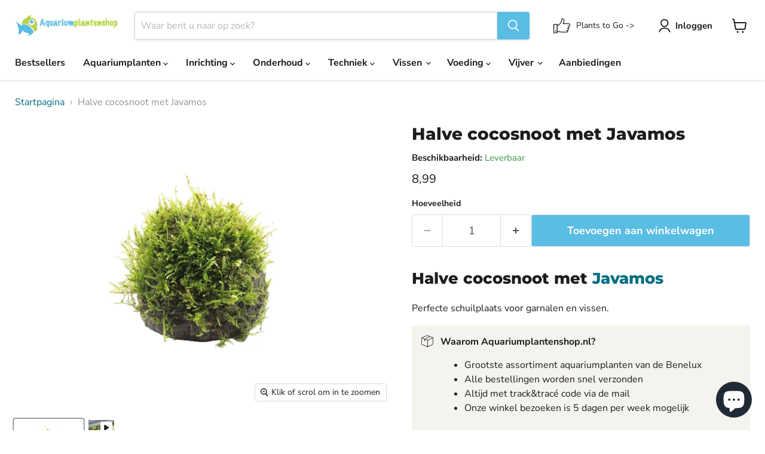

--- FILE ---
content_type: text/javascript; charset=utf-8
request_url: https://www.aquariumplantenshop.nl/products/halve-cocosnoot-met-javamos.js
body_size: 1025
content:
{"id":8119011672384,"title":"Halve cocosnoot met Javamos","handle":"halve-cocosnoot-met-javamos","description":"\u003cdiv class=\"content-page-text page__product__description\"\u003e\n\u003ch2\u003eHalve cocosnoot met \u003ca href=\"https:\/\/www.mijnaquariumshop.nl\/collections\/mossen-aquascape-aquarium-planten\" target=\"_blank\" rel=\"noopener noreferrer\"\u003eJavamos\u003c\/a\u003e\n\u003c\/h2\u003e\n\u003cp\u003ePerfecte schuilplaats voor garnalen en vissen.\u003c\/p\u003e\n\u003c\/div\u003e","published_at":"2023-01-25T13:09:52+01:00","created_at":"2023-01-25T13:05:34+01:00","vendor":"Aquariumplantenshop","type":"Waterplanten","tags":["aqualook","aquariumplanten","cocos","Deco","mosdeco"],"price":899,"price_min":899,"price_max":899,"available":true,"price_varies":false,"compare_at_price":null,"compare_at_price_min":0,"compare_at_price_max":0,"compare_at_price_varies":false,"variants":[{"id":44337639096640,"title":"Default Title","option1":"Default Title","option2":null,"option3":null,"sku":"91589","requires_shipping":true,"taxable":true,"featured_image":null,"available":true,"name":"Halve cocosnoot met Javamos","public_title":null,"options":["Default Title"],"price":899,"weight":200,"compare_at_price":null,"inventory_management":"shopify","barcode":"8718226852229","requires_selling_plan":false,"selling_plan_allocations":[]}],"images":["\/\/cdn.shopify.com\/s\/files\/1\/0692\/1073\/4912\/products\/Halve_Cocosnoot_met_Javamos.jpg?v=1761208017"],"featured_image":"\/\/cdn.shopify.com\/s\/files\/1\/0692\/1073\/4912\/products\/Halve_Cocosnoot_met_Javamos.jpg?v=1761208017","options":[{"name":"Title","position":1,"values":["Default Title"]}],"url":"\/products\/halve-cocosnoot-met-javamos","media":[{"alt":"Halve cocosnoot met Javamos","id":32723112100160,"position":1,"preview_image":{"aspect_ratio":1.5,"height":500,"width":750,"src":"https:\/\/cdn.shopify.com\/s\/files\/1\/0692\/1073\/4912\/products\/Halve_Cocosnoot_met_Javamos.jpg?v=1761208017"},"aspect_ratio":1.5,"height":500,"media_type":"image","src":"https:\/\/cdn.shopify.com\/s\/files\/1\/0692\/1073\/4912\/products\/Halve_Cocosnoot_met_Javamos.jpg?v=1761208017","width":750},{"alt":"Halve cocosnoot met Javamos video","id":32723121537344,"position":2,"preview_image":{"aspect_ratio":0.563,"height":1920,"width":1080,"src":"https:\/\/cdn.shopify.com\/s\/files\/1\/0692\/1073\/4912\/products\/ac8c5680ef5d4db996d914e96dd20e1a.thumbnail.0000000000.jpg?v=1674648697"},"aspect_ratio":1.775,"duration":7770,"media_type":"video","sources":[{"format":"mp4","height":480,"mime_type":"video\/mp4","url":"https:\/\/cdn.shopify.com\/videos\/c\/vp\/ac8c5680ef5d4db996d914e96dd20e1a\/ac8c5680ef5d4db996d914e96dd20e1a.SD-480p-1.5Mbps-11963154.mp4","width":852},{"format":"mp4","height":1080,"mime_type":"video\/mp4","url":"https:\/\/cdn.shopify.com\/videos\/c\/vp\/ac8c5680ef5d4db996d914e96dd20e1a\/ac8c5680ef5d4db996d914e96dd20e1a.HD-1080p-7.2Mbps-11963154.mp4","width":1920},{"format":"mp4","height":720,"mime_type":"video\/mp4","url":"https:\/\/cdn.shopify.com\/videos\/c\/vp\/ac8c5680ef5d4db996d914e96dd20e1a\/ac8c5680ef5d4db996d914e96dd20e1a.HD-720p-4.5Mbps-11963154.mp4","width":1280},{"format":"m3u8","height":1080,"mime_type":"application\/x-mpegURL","url":"https:\/\/cdn.shopify.com\/videos\/c\/vp\/ac8c5680ef5d4db996d914e96dd20e1a\/ac8c5680ef5d4db996d914e96dd20e1a.m3u8","width":1920}]}],"requires_selling_plan":false,"selling_plan_groups":[]}